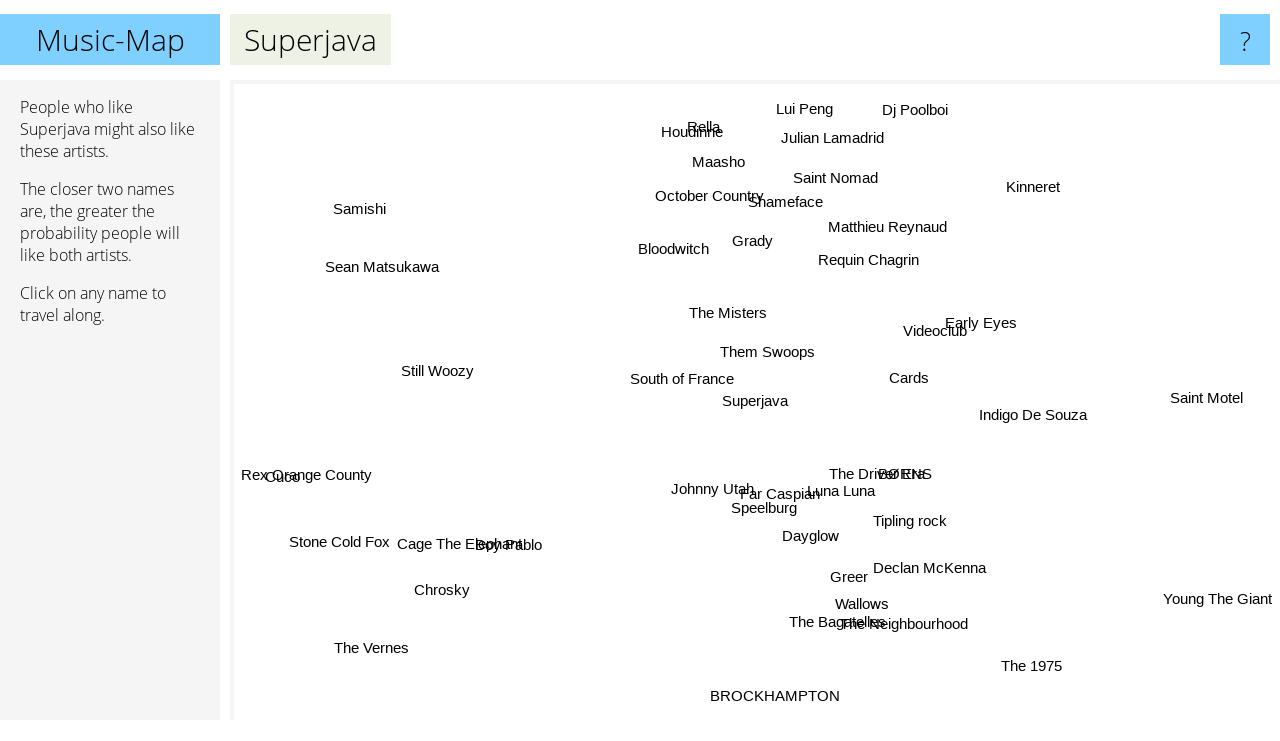

--- FILE ---
content_type: text/html; charset=UTF-8
request_url: https://www.music-map.com/superjava
body_size: 6915
content:
<!doctype html>
<html>
<head>
 <meta name="viewport" content="width=device-width, initial-scale=1">
 <meta property="og:image" content="https://www.music-map.com/elements/objects/og_logo.png">
 <link rel="stylesheet" href="/elements/objects/styles_7_1.css">
 <title>Music like Superjava - Similar Bands and Artists</title>
 
</head>

<body>

<table class=universe>
 <tr class=heaven>
  <td class=headline>

<table style="width: 100%;"><tr><td>
   <a class=project href="/">Music-Map</a><span id=the_title class=the_title>Superjava</span>
</td><td style="text-align: right">
   <a class=questionmark href="/info"><span style="font-size: 26px">?</span></a>
</td></tr></table>

  </td>
  <tr>
   <td class=content>
    
<link rel="stylesheet" href="/elements/objects/relator.css">

<div class=map_info>
 <div class=map_info_text><p>People who like Superjava might also like these artists.</p><p>The closer two names are, the greater the probability people will like both artists.<p>Click on any name to travel along.</p></div>
 <div class=advert><script async class=nogConsent data-src="//pagead2.googlesyndication.com/pagead/js/adsbygoogle.js"></script><!-- Map Responsive --><ins class="adsbygoogle" style="display:block" data-ad-client="ca-pub-4786778854163211" data-ad-slot="6623484194" data-ad-format="auto"></ins><script>(adsbygoogle = window.adsbygoogle || []).push({});</script></div>
</div>

<div id=gnodMap>
 <a href="https://www.gnoosic.com/discussion/superjava.html" class=S id=s0>Superjava</a>
<a href="them+swoops" class=S id=s1>Them Swoops</a>
<a href="johnny+utah" class=S id=s2>Johnny Utah</a>
<a href="south+of+france" class=S id=s3>South of France</a>
<a href="the+misters" class=S id=s4>The Misters</a>
<a href="b%C3%B8rns" class=S id=s5>BØRNS</a>
<a href="dayglow" class=S id=s6>Dayglow</a>
<a href="cards" class=S id=s7>Cards</a>
<a href="the+driver+era" class=S id=s8>The Driver Era</a>
<a href="luna+luna" class=S id=s9>Luna Luna</a>
<a href="far+caspian" class=S id=s10>Far Caspian</a>
<a href="videoclub" class=S id=s11>Videoclub</a>
<a href="requin+chagrin" class=S id=s12>Requin Chagrin</a>
<a href="speelburg" class=S id=s13>Speelburg</a>
<a href="grady" class=S id=s14>Grady</a>
<a href="bloodwitch" class=S id=s15>Bloodwitch</a>
<a href="tipling+rock" class=S id=s16>Tipling rock</a>
<a href="wallows" class=S id=s17>Wallows</a>
<a href="greer" class=S id=s18>Greer</a>
<a href="chrosky" class=S id=s19>Chrosky</a>
<a href="declan+mckenna" class=S id=s20>Declan McKenna</a>
<a href="matthieu+reynaud" class=S id=s21>Matthieu Reynaud</a>
<a href="shameface" class=S id=s22>Shameface</a>
<a href="october+country" class=S id=s23>October Country</a>
<a href="maasho" class=S id=s24>Maasho</a>
<a href="boy+pablo" class=S id=s25>Boy Pablo</a>
<a href="saint+nomad" class=S id=s26>Saint Nomad</a>
<a href="indigo+de+souza" class=S id=s27>Indigo De Souza</a>
<a href="still+woozy" class=S id=s28>Still Woozy</a>
<a href="cage+the+elephant" class=S id=s29>Cage The Elephant</a>
<a href="houdinne" class=S id=s30>Houdinne</a>
<a href="sean+matsukawa" class=S id=s31>Sean Matsukawa</a>
<a href="the+neighbourhood" class=S id=s32>The Neighbourhood</a>
<a href="saint+motel" class=S id=s33>Saint Motel</a>
<a href="kinneret" class=S id=s34>Kinneret</a>
<a href="dj+poolboi" class=S id=s35>Dj Poolboi</a>
<a href="rex+orange+county" class=S id=s36>Rex Orange County</a>
<a href="stone+cold+fox" class=S id=s37>Stone Cold Fox</a>
<a href="brockhampton" class=S id=s38>BROCKHAMPTON</a>
<a href="the+1975" class=S id=s39>The 1975</a>
<a href="julian+lamadrid" class=S id=s40>Julian Lamadrid</a>
<a href="cuco" class=S id=s41>Cuco</a>
<a href="rella" class=S id=s42>Rella</a>
<a href="the+vernes" class=S id=s43>The Vernes</a>
<a href="the+bagatelles" class=S id=s44>The Bagatelles</a>
<a href="young+the+giant" class=S id=s45>Young The Giant</a>
<a href="early+eyes" class=S id=s46>Early Eyes</a>
<a href="lui+peng" class=S id=s47>Lui Peng</a>
<a href="samishi" class=S id=s48>Samishi</a>

</div>

<script>var NrWords=49;var Aid=new Array();Aid[0]=new Array(-1,6.0251,4.42438,4.3133,3.01374,2.67674,2.47251,1.83811,1.73409,1.66232,1.48874,1.45498,1.2709,1.25954,1.20813,1.15617,1.01868,1.00643,0.916389,0.839408,0.822232,0.784839,0.779271,0.667557,0.602097,0.57043,0.441362,0.421752,0.371513,0.360784,0.357862,0.345145,0.324564,0.303822,0.30072,0.270974,0.251811,0.247608,0.205563,0.20311,0.195716,0.187749,0.181632,0.17882,0.170665,0.166075,0.137749,0.135227,0.130641);Aid[1]=new Array(6.0251,-1,2.60223,5.52288,3.14872,-1,1.1875,-1,0.836732,1.308,0.891185,1.19477,1.81252,1.51134,1.83517,1.69465,0.853283,0.403038,0.707108,1.1138,0.306152,1.80538,1.57274,1.15004,1.06135,0.178753,0.608299,0.317016,0.133673,0.120246,0.99108,0.793021,-1,-1,0.727107,0.896287,0.0663719,-1,0.0531391,0.0602535,0.41958,-1,0.204971,-1,0.128659,0.0391415,-1,0.252143,0.100883);Aid[2]=new Array(4.42438,2.60223,-1,2.51927,1.13219,0.90738,4.45281,-1,2.61396,-1,-1,-1,-1,-1,0.318899,0.209796,-1,2.32102,-1,1.16647,2.73132,-1,-1,-1,-1,-1,-1,-1,0.606525,0.452512,-1,0.267435,-1,-1,-1,-1,0.54204,-1,-1,0.310231,0.0195656,0.607163,-1,1.98427,-1,-1,-1,-1,-1);Aid[3]=new Array(4.3133,5.52288,2.51927,-1,1.85126,0.531451,0.906525,-1,0.998987,1.18101,0.860597,0.475158,1.12994,1.55656,0.543373,1.13576,0.19985,0.348852,0.7648,1.15995,0.387165,0.682885,0.356427,0.21182,0.155119,0.111551,-1,0.404449,-1,0.110171,0.187617,0.881356,0.0437975,0.0441875,0.281136,0.467532,0.050132,0.254939,0.0483467,0.0480518,-1,-1,-1,0.23175,-1,0.0198396,-1,-1,-1);Aid[4]=new Array(3.01374,3.14872,1.13219,1.85126,-1,0.932634,0.339406,1.16706,1.498,0.36761,-1,-1,-1,0.459982,4.7581,3.01223,-1,0.123567,0.0739782,0.608614,0.0878576,0.280653,2.41051,2.20804,2.7153,0.0939594,2.07987,-1,-1,0.103673,0.0949893,1.60562,0.247983,-1,0.0874891,0.288303,0.0430785,-1,0.0308103,0.103424,1.2016,0.054509,0.974421,0.149925,0.511934,-1,-1,0.768492,-1);Aid[5]=new Array(2.67674,-1,0.90738,0.531451,0.932634,-1,-1,-1,-1,-1,-1,-1,-1,-1,0.332052,-1,-1,-1,-1,0.0381934,-1,-1,0.216158,0.142615,0.259343,-1,0.223443,-1,-1,-1,-1,0.0774818,-1,-1,-1,0.0557129,-1,-1,-1,0.72926,0.0756179,-1,0.0481464,-1,-1,-1,-1,0.0767902,-1);Aid[6]=new Array(2.47251,1.1875,4.45281,0.906525,0.339406,-1,-1,-1,-1,2.2687,3.86823,-1,-1,1.28326,0.22744,0.252859,1.93127,8.80529,3.30884,0.169772,4.443,-1,0.194041,0.148905,0.114665,3.65984,0.0615561,0.795164,-1,1.98935,-1,0.0250491,1.64913,-1,-1,0.0122984,-1,0.0789791,1.17729,1.353,-1,-1,0.0291484,-1,-1,0.303461,-1,0.0207943,-1);Aid[7]=new Array(1.83811,-1,-1,-1,1.16706,-1,-1,-1,-1,-1,-1,3.38427,1.39303,-1,-1,1.11352,-1,-1,-1,0.0320513,-1,0.908552,0.868697,0.819065,0.412882,-1,0.425466,-1,-1,-1,0.288816,0.0651289,-1,-1,0.461216,0.299711,-1,-1,-1,-1,0.33766,-1,0.215413,-1,-1,-1,-1,0.225479,-1);Aid[8]=new Array(1.73409,0.836732,2.61396,0.998987,1.498,-1,-1,-1,-1,-1,-1,-1,-1,0.316081,0.610487,0.271846,-1,2.59657,1.18098,0.0703702,-1,-1,0.245993,0.18472,0.335647,-1,0.283373,-1,-1,-1,-1,0.126617,1.3622,-1,-1,0.0152946,-1,-1,-1,0.7956,0.13187,-1,0.102378,0.224904,-1,0.113521,-1,0.0864135,-1);Aid[9]=new Array(1.66232,1.308,-1,1.18101,0.36761,-1,2.2687,-1,-1,-1,4.07034,-1,-1,3.19357,-1,0.108968,-1,0.985582,3.36885,0.1468,0.748919,-1,0.0497451,-1,0.0808407,-1,-1,3.41202,0.564185,-1,-1,0.0615385,-1,-1,-1,-1,0.124912,-1,0.257846,0.100901,-1,-1,-1,-1,-1,-1,0.196799,-1,-1);Aid[10]=new Array(1.48874,0.891185,-1,0.860597,-1,-1,3.86823,-1,-1,4.07034,-1,-1,-1,2.13514,-1,-1,-1,1.20752,2.14148,0.110602,-1,-1,-1,-1,0.0301523,1.13669,-1,1.13414,1.15909,0.520174,-1,-1,-1,-1,-1,-1,0.280301,-1,0.197958,0.200369,-1,-1,-1,-1,-1,-1,0.426278,-1,-1);Aid[11]=new Array(1.45498,1.19477,-1,0.475158,-1,-1,-1,3.38427,-1,-1,-1,-1,8.79825,-1,-1,0.485265,-1,-1,-1,0.0230216,-1,6.05584,0.727623,0.561381,0.0333352,-1,-1,-1,-1,-1,1.01103,0.0117123,-1,-1,0.865217,1.09422,0.291362,-1,-1,0.10434,-1,-1,-1,-1,-1,-1,-1,-1,-1);Aid[12]=new Array(1.2709,1.81252,-1,1.12994,-1,-1,-1,1.39303,-1,-1,-1,8.79825,-1,-1,-1,0.786687,-1,-1,-1,0.0474608,-1,7.83153,1.63815,0.980907,-1,-1,-1,-1,-1,0.0764477,1.47619,-1,0.0231935,-1,1.86957,3.14928,-1,-1,-1,0.0216217,-1,-1,-1,-1,-1,-1,-1,-1,-1);Aid[13]=new Array(1.25954,1.51134,-1,1.55656,0.459982,-1,1.28326,-1,0.316081,3.19357,2.13514,-1,-1,-1,-1,-1,-1,0.517433,1.96125,0.169492,0.252353,-1,0.0418498,-1,0.0480769,0.316854,-1,1.92439,0.105799,0.0952067,-1,-1,-1,0.174768,-1,-1,0.0566652,-1,-1,0.037156,-1,0.0324386,-1,-1,0.35979,-1,-1,-1,-1);Aid[14]=new Array(1.20813,1.83517,0.318899,0.543373,4.7581,0.332052,0.22744,-1,0.610487,-1,-1,-1,-1,-1,-1,2.88256,-1,0.0723338,0.0194846,0.189274,-1,-1,3.52207,3.04569,6.1792,0.0711581,3.72439,-1,-1,-1,-1,1.03914,0.142307,-1,-1,0.31881,0.050158,-1,0.0345569,0.0635656,3.78017,-1,2.49344,0.0471698,-1,-1,-1,2.9544,-1);Aid[15]=new Array(1.15617,1.69465,0.209796,1.13576,3.01223,-1,0.252859,1.11352,0.271846,0.108968,-1,0.485265,0.786687,-1,2.88256,-1,-1,0.170157,0.00952018,0.109709,0.105003,0.628067,5.73606,6.09663,2.49192,-1,1.28114,-1,-1,0.0951266,0.221914,0.535555,0.125715,-1,0.100908,0.517891,-1,-1,-1,0.0340486,1.79257,-1,1.25463,-1,-1,-1,-1,1.28707,-1);Aid[16]=new Array(1.01868,0.853283,-1,0.19985,-1,-1,1.93127,-1,-1,-1,-1,-1,-1,-1,-1,-1,-1,-1,-1,-1,-1,0.284238,0.313767,0.180389,0.218117,-1,0.0549073,-1,-1,0.977269,0.0571837,0.0291121,-1,-1,-1,0.027328,-1,-1,-1,-1,0.084181,-1,0.0576909,-1,-1,-1,-1,-1,-1);Aid[17]=new Array(1.00643,0.403038,2.32102,0.348852,0.123567,-1,8.80529,-1,2.59657,0.985582,1.20752,-1,-1,0.517433,0.0723338,0.170157,-1,-1,3.20796,0.109263,5.44455,-1,0.0433125,0.0277945,0.020208,-1,0.00311131,0.555428,-1,-1,0.00625078,0.00313131,-1,-1,0.00934965,-1,-1,-1,-1,2.864,0.00623786,1.51663,0.00625694,-1,3.04976,-1,-1,0.00625362,-1);Aid[18]=new Array(0.916389,0.707108,-1,0.7648,0.0739782,-1,3.30884,-1,1.18098,3.36885,2.14148,-1,-1,1.96125,0.0194846,0.00952018,-1,3.20796,-1,0.192771,3.37121,-1,-1,0.0198896,-1,-1,-1,3.32164,0.377348,0.995592,-1,0.0327189,-1,-1,-1,-1,-1,-1,-1,-1,-1,-1,-1,-1,1.50469,0.181818,-1,-1,-1);Aid[19]=new Array(0.839408,1.1138,1.16647,1.15995,0.608614,0.0381934,0.169772,0.0320513,0.0703702,0.1468,0.110602,0.0230216,0.0474608,0.169492,0.189274,0.109709,-1,0.109263,0.192771,-1,0.0671479,0.073828,-1,-1,-1,-1,-1,-1,0.0837218,0.011221,-1,1.21951,0.00551285,-1,-1,-1,0.0305771,-1,0.0245914,0.0156205,-1,0.0269392,0.181324,0.338696,-1,0.0068355,-1,-1,-1);Aid[20]=new Array(0.822232,0.306152,2.73132,0.387165,0.0878576,-1,4.443,-1,-1,0.748919,-1,-1,-1,0.252353,-1,0.105003,-1,5.44455,3.37121,0.0671479,-1,-1,-1,-1,-1,-1,-1,0.672878,-1,1.63624,-1,0.0112969,0.490742,-1,-1,-1,-1,-1,-1,-1,-1,-1,-1,0.0597794,-1,-1,-1,-1,-1);Aid[21]=new Array(0.784839,1.80538,-1,0.682885,0.280653,-1,-1,0.908552,-1,-1,-1,6.05584,7.83153,-1,-1,0.628067,0.284238,-1,-1,0.073828,-1,-1,1.35747,0.761905,-1,-1,-1,-1,-1,0.0147646,3.62426,-1,0.0274269,-1,1.44262,3.1017,-1,-1,-1,0.0108739,-1,0.124951,-1,-1,-1,-1,-1,-1,-1);Aid[22]=new Array(0.779271,1.57274,-1,0.356427,2.41051,0.216158,0.194041,0.868697,0.245993,0.0497451,-1,0.727623,1.63815,0.0418498,3.52207,5.73606,0.313767,0.0433125,-1,-1,-1,1.35747,-1,6.13648,2.5633,-1,2.91074,-1,-1,0.0221824,0.726392,0.180261,0.093282,-1,0.493305,1.0873,0.0168128,-1,0.00695066,-1,2.59834,0.02639,1.85889,-1,0.17303,-1,-1,1.80772,-1);Aid[23]=new Array(0.667557,1.15004,-1,0.21182,2.20804,0.142615,0.148905,0.819065,0.18472,-1,-1,0.561381,0.980907,-1,3.04569,6.09663,0.180389,0.0277945,0.0198896,-1,-1,0.761905,6.13648,-1,2.73733,-1,3.0466,0.0426076,-1,0.029517,-1,0.163066,0.0945753,-1,-1,0.356824,-1,-1,-1,0.0170834,2.85714,-1,2.06897,-1,0.203041,-1,-1,1.79305,-1);Aid[24]=new Array(0.602097,1.06135,-1,0.155119,2.7153,0.259343,0.114665,0.412882,0.335647,0.0808407,0.0301523,0.0333352,-1,0.0480769,6.1792,2.49192,0.218117,0.020208,-1,-1,-1,-1,2.5633,2.73733,-1,-1,2.10526,-1,0.0225738,0.0148751,-1,0.373367,0.0701048,-1,-1,0.240385,0.00676047,-1,-1,0.0155814,3.07979,-1,4.55063,-1,0.143914,-1,0.0386922,1.86711,-1);Aid[25]=new Array(0.57043,0.178753,-1,0.111551,0.0939594,-1,3.65984,-1,-1,-1,1.13669,-1,-1,0.316854,0.0711581,-1,-1,-1,-1,-1,-1,-1,-1,-1,-1,-1,-1,0.104259,-1,-1,-1,-1,0.492389,-1,-1,0.0105125,4.92966,-1,1.07426,-1,-1,4.59054,-1,-1,-1,-1,3.17343,-1,-1);Aid[26]=new Array(0.441362,0.608299,-1,-1,2.07987,0.223443,0.0615561,0.425466,0.283373,-1,-1,-1,-1,-1,3.72439,1.28114,0.0549073,0.00311131,-1,-1,-1,-1,2.91074,3.0466,2.10526,-1,-1,-1,-1,0.00744408,-1,-1,0.0921371,-1,-1,-1,-1,-1,-1,-1,4.47253,0.0133518,1.21065,-1,0.189334,-1,-1,3.34101,-1);Aid[27]=new Array(0.421752,0.317016,-1,0.404449,-1,-1,0.795164,-1,-1,3.41202,1.13414,-1,-1,1.92439,-1,-1,-1,0.555428,3.32164,-1,0.672878,-1,-1,0.0426076,-1,0.104259,-1,-1,-1,0.23219,-1,-1,0.0309868,-1,-1,-1,0.115731,-1,0.086282,0.0593738,-1,0.00605794,-1,-1,0.533439,-1,-1,-1,-1);Aid[28]=new Array(0.371513,0.133673,0.606525,-1,-1,-1,-1,-1,-1,0.564185,1.15909,-1,-1,0.105799,-1,-1,-1,-1,0.377348,0.0837218,-1,-1,-1,-1,0.0225738,-1,-1,-1,-1,1.27347,-1,-1,0.372357,-1,-1,-1,2.76689,-1,-1,-1,-1,1.32882,-1,0.104446,-1,-1,1.1394,-1,-1);Aid[29]=new Array(0.360784,0.120246,0.452512,0.110171,0.103673,-1,1.98935,-1,-1,-1,0.520174,-1,0.0764477,0.0952067,-1,0.0951266,0.977269,-1,0.995592,0.011221,1.63624,0.0147646,0.0221824,0.029517,0.0148751,-1,0.00744408,0.23219,1.27347,-1,0.00374248,0.0112536,-1,-1,0.0111894,-1,-1,-1,-1,-1,0.00746659,-1,0.00374683,0.055553,2.13478,-1,0.294479,-1,-1);Aid[30]=new Array(0.357862,0.99108,-1,0.187617,0.0949893,-1,-1,0.288816,-1,-1,-1,1.01103,1.47619,-1,-1,0.221914,0.0571837,0.00625078,-1,-1,-1,3.62426,0.726392,-1,-1,-1,-1,-1,-1,0.00374248,-1,-1,0.00413528,-1,4.03785,0.870511,-1,-1,0.00351469,0.00156244,-1,0.0471825,-1,-1,-1,-1,-1,-1,-1);Aid[31]=new Array(0.345145,0.793021,0.267435,0.881356,1.60562,0.0774818,0.0250491,0.0651289,0.126617,0.0615385,-1,0.0117123,-1,-1,1.03914,0.535555,0.0291121,0.00313131,0.0327189,1.21951,0.0112969,-1,0.180261,0.163066,0.373367,-1,-1,-1,-1,0.0112536,-1,-1,0.00551815,-1,-1,-1,0.00340663,-1,0.0105675,0.00625584,-1,0.00676956,0.496894,0.390054,0.00919413,-1,-1,0.228833,-1);Aid[32]=new Array(0.324564,-1,-1,0.0437975,0.247983,-1,1.64913,-1,1.3622,-1,-1,-1,0.0231935,-1,0.142307,0.125715,-1,-1,-1,0.00551285,0.490742,0.0274269,0.093282,0.0945753,0.0701048,0.492389,0.0921371,0.0309868,0.372357,-1,0.00413528,0.00551815,-1,0.197969,-1,0.00412611,-1,-1,0.877702,11.472,0.0358012,1.14022,0.0193049,-1,1.3817,-1,-1,0.0165425,-1);Aid[33]=new Array(0.303822,-1,-1,0.0441875,-1,-1,-1,-1,-1,-1,-1,-1,-1,0.174768,-1,-1,-1,-1,-1,-1,-1,-1,-1,-1,-1,-1,-1,-1,-1,-1,-1,-1,0.197969,-1,-1,-1,-1,-1,-1,-1,-1,-1,-1,-1,-1,-1,0.819015,-1,-1);Aid[34]=new Array(0.30072,0.727107,-1,0.281136,0.0874891,-1,-1,0.461216,-1,-1,-1,0.865217,1.86957,-1,-1,0.100908,-1,0.00934965,-1,-1,-1,1.44262,0.493305,-1,-1,-1,-1,-1,-1,0.0111894,4.03785,-1,-1,-1,-1,0.637523,0.00338911,-1,0.0105107,0.00156023,-1,0.00669961,-1,-1,-1,-1,-1,-1,-1);Aid[35]=new Array(0.270974,0.896287,-1,0.467532,0.288303,0.0557129,0.0122984,0.299711,0.0152946,-1,-1,1.09422,3.14928,-1,0.31881,0.517891,0.027328,-1,-1,-1,-1,3.1017,1.0873,0.356824,0.240385,0.0105125,-1,-1,-1,-1,0.870511,-1,0.00412611,-1,0.637523,-1,0.00338098,-1,-1,-1,-1,-1,-1,-1,-1,0.00676682,-1,-1,-1);Aid[36]=new Array(0.251811,0.0663719,0.54204,0.050132,0.0430785,-1,-1,-1,-1,0.124912,0.280301,0.291362,-1,0.0566652,0.050158,-1,-1,-1,-1,0.0305771,-1,-1,0.0168128,-1,0.00676047,4.92966,-1,0.115731,2.76689,-1,-1,0.00340663,-1,-1,0.00338911,0.00338098,-1,-1,2.4312,-1,0.00339199,-1,-1,-1,-1,-1,1.06713,-1,-1);Aid[37]=new Array(0.247608,-1,-1,0.254939,-1,-1,0.0789791,-1,-1,-1,-1,-1,-1,-1,-1,-1,-1,-1,-1,-1,-1,-1,-1,-1,-1,-1,-1,-1,-1,-1,-1,-1,-1,-1,-1,-1,-1,-1,-1,-1,-1,-1,-1,-1,-1,0.00684779,-1,-1,-1);Aid[38]=new Array(0.205563,0.0531391,-1,0.0483467,0.0308103,-1,1.17729,-1,-1,0.257846,0.197958,-1,-1,-1,0.0345569,-1,-1,-1,-1,0.0245914,-1,-1,0.00695066,-1,-1,1.07426,-1,0.086282,-1,-1,0.00351469,0.0105675,0.877702,-1,0.0105107,-1,2.4312,-1,-1,-1,0.0105199,-1,0.0140746,-1,-1,-1,0.261553,-1,0.0131522);Aid[39]=new Array(0.20311,0.0602535,0.310231,0.0480518,0.103424,0.72926,1.353,-1,0.7956,0.100901,0.200369,0.10434,0.0216217,0.037156,0.0635656,0.0340486,-1,2.864,-1,0.0156205,-1,0.0108739,-1,0.0170834,0.0155814,-1,-1,0.0593738,-1,-1,0.00156244,0.00625584,11.472,-1,0.00156023,-1,-1,-1,-1,-1,0.0109256,-1,0.00468961,-1,-1,-1,0.120965,0.00312562,0.00606378);Aid[40]=new Array(0.195716,0.41958,0.0195656,-1,1.2016,0.0756179,-1,0.33766,0.13187,-1,-1,-1,-1,-1,3.78017,1.79257,0.084181,0.00623786,-1,-1,-1,-1,2.59834,2.85714,3.07979,-1,4.47253,-1,-1,0.00746659,-1,-1,0.0358012,-1,-1,-1,0.00339199,-1,0.0105199,0.0109256,-1,-1,1.95195,-1,0.0726876,-1,-1,5.07757,-1);Aid[41]=new Array(0.187749,-1,0.607163,-1,0.054509,-1,-1,-1,-1,-1,-1,-1,-1,0.0324386,-1,-1,-1,1.51663,-1,0.0269392,-1,0.124951,0.02639,-1,-1,4.59054,0.0133518,0.00605794,1.32882,-1,0.0471825,0.00676956,1.14022,-1,0.00669961,-1,-1,-1,-1,-1,-1,-1,0.00675539,-1,-1,-1,-1,0.00674741,-1);Aid[42]=new Array(0.181632,0.204971,-1,-1,0.974421,0.0481464,0.0291484,0.215413,0.102378,-1,-1,-1,-1,-1,2.49344,1.25463,0.0576909,0.00625694,-1,0.181324,-1,-1,1.85889,2.06897,4.55063,-1,1.21065,-1,-1,0.00374683,-1,0.496894,0.0193049,-1,-1,-1,-1,-1,0.0140746,0.00468961,1.95195,0.00675539,-1,-1,0.0275027,-1,-1,2.56158,-1);Aid[43]=new Array(0.17882,-1,1.98427,0.23175,0.149925,-1,-1,-1,0.224904,-1,-1,-1,-1,-1,0.0471698,-1,-1,-1,-1,0.338696,0.0597794,-1,-1,-1,-1,-1,-1,-1,0.104446,0.055553,-1,0.390054,-1,-1,-1,-1,-1,-1,-1,-1,-1,-1,-1,-1,-1,-1,-1,-1,-1);Aid[44]=new Array(0.170665,0.128659,-1,-1,0.511934,-1,-1,-1,-1,-1,-1,-1,-1,0.35979,-1,-1,-1,3.04976,1.50469,-1,-1,-1,0.17303,0.203041,0.143914,-1,0.189334,0.533439,-1,2.13478,-1,0.00919413,1.3817,-1,-1,-1,-1,-1,-1,-1,0.0726876,-1,0.0275027,-1,-1,-1,-1,0.0228812,-1);Aid[45]=new Array(0.166075,0.0391415,-1,0.0198396,-1,-1,0.303461,-1,0.113521,-1,-1,-1,-1,-1,-1,-1,-1,-1,0.181818,0.0068355,-1,-1,-1,-1,-1,-1,-1,-1,-1,-1,-1,-1,-1,-1,-1,0.00676682,-1,0.00684779,-1,-1,-1,-1,-1,-1,-1,-1,-1,-1,-1);Aid[46]=new Array(0.137749,-1,-1,-1,-1,-1,-1,-1,-1,0.196799,0.426278,-1,-1,-1,-1,-1,-1,-1,-1,-1,-1,-1,-1,-1,0.0386922,3.17343,-1,-1,1.1394,0.294479,-1,-1,-1,0.819015,-1,-1,1.06713,-1,0.261553,0.120965,-1,-1,-1,-1,-1,-1,-1,-1,-1);Aid[47]=new Array(0.135227,0.252143,-1,-1,0.768492,0.0767902,0.0207943,0.225479,0.0864135,-1,-1,-1,-1,-1,2.9544,1.28707,-1,0.00625362,-1,-1,-1,-1,1.80772,1.79305,1.86711,-1,3.34101,-1,-1,-1,-1,0.228833,0.0165425,-1,-1,-1,-1,-1,-1,0.00312562,5.07757,0.00674741,2.56158,-1,0.0228812,-1,-1,-1,-1);Aid[48]=new Array(0.130641,0.100883,-1,-1,-1,-1,-1,-1,-1,-1,-1,-1,-1,-1,-1,-1,-1,-1,-1,-1,-1,-1,-1,-1,-1,-1,-1,-1,-1,-1,-1,-1,-1,-1,-1,-1,-1,-1,0.0131522,0.00606378,-1,-1,-1,-1,-1,-1,-1,-1,-1);
window.Pop=new Array(8337,3431,9371,2600,3616,20300,47554,18078,24916,6159,12003,16734,3574,2897,2528,3007,13398,127392,17997,639,35066,2070,1879,2113,1261,36815,1169,7275,51896,106289,592,340,289590,24557,953,1233,117070,534,113216,255415,851,58748,464,1710,43162,57879,9077,534,8431);
NrWords=49;var Len0=9;</script>
<script src="/elements/objects/related.js"></script>
<script src="/elements/objects/relator.js"></script>

<template id=search_template>
 <form id=search_form class="search" action='map-search.php' method=get>
  <input class="typeahead"
         type="text"
         name="f"
         id="f"
         maxlength="95"
         autocomplete="off">
  <button class=search_button><div class=mglass></div></button>
 </form>
</template>

<script src="/elements/objects/jquery-minified.js"></script>
<script src="/elements/objects/0g-typeahead.js"></script>
<script src="/elements/objects/typeahead.js"></script>

   </td>
  </tr>
</table>

<script type=module>
    import * as mgAnalytics from '/elements/objects/mganalytics.js';
    mgAnalytics.ini(4);
</script>

<script src="https://www.gnod.com/guest/consent_js"></script>

</body>
</html>


--- FILE ---
content_type: text/html; charset=utf-8
request_url: https://www.google.com/recaptcha/api2/aframe
body_size: 267
content:
<!DOCTYPE HTML><html><head><meta http-equiv="content-type" content="text/html; charset=UTF-8"></head><body><script nonce="zl0MsldZjL626rgyQSzcVQ">/** Anti-fraud and anti-abuse applications only. See google.com/recaptcha */ try{var clients={'sodar':'https://pagead2.googlesyndication.com/pagead/sodar?'};window.addEventListener("message",function(a){try{if(a.source===window.parent){var b=JSON.parse(a.data);var c=clients[b['id']];if(c){var d=document.createElement('img');d.src=c+b['params']+'&rc='+(localStorage.getItem("rc::a")?sessionStorage.getItem("rc::b"):"");window.document.body.appendChild(d);sessionStorage.setItem("rc::e",parseInt(sessionStorage.getItem("rc::e")||0)+1);localStorage.setItem("rc::h",'1768833641016');}}}catch(b){}});window.parent.postMessage("_grecaptcha_ready", "*");}catch(b){}</script></body></html>